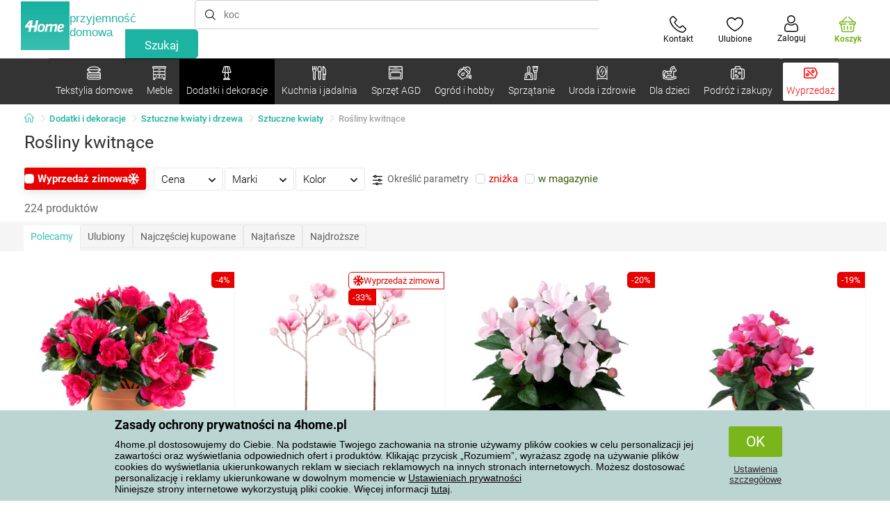

--- FILE ---
content_type: text/html; charset=utf-8
request_url: https://www.4home.pl/component/?type=CategoryPanel&id=68d60f98-163d-358f-f22a-0b6289cd82e1
body_size: 2063
content:

<div class="cat-submenu-holder" style="display: none">
    <ul class="cat-submenu">
            <li>
                <section>
                    <a href="/bielizna-poscielowa/">
                        <img data-src="https://cdn.4home.cz/1352cce0-b526-4b05-a8bc-712ef2782786/40x40/loznipovleceni.jpg"
                             class="late-load"
                             width="50" />
                    </a>
                    <span class="l2-info">
                        <a href="/bielizna-poscielowa/" class="name">
                            Bielizna pościelowa
                        </a>
                        <span class="l3categories">
<a href="/posciel-flanelowa/">Pościel flanelowa</a> <a href="/posciel-bawelniana-deluxe/">Pościel bawełniana DeLUXE</a> <a href="/posciel-pluszowa-i-mikroflanela/">Pościel pluszowa i mikroflanela</a><a class="show-more" href="/bielizna-poscielowa/">Pokaż kolejne</a>                        </span>
                    </span>
                </section>
            </li>
            <li>
                <section>
                    <a href="/koce/">
                        <img data-src="https://cdn.4home.cz/0ed2bd2f-53b2-43e2-a1d9-44e0fd15c9f2/40x40/deky.jpg"
                             class="late-load"
                             width="50" />
                    </a>
                    <span class="l2-info">
                        <a href="/koce/" class="name">
                            Koce
                        </a>
                        <span class="l3categories">
<a href="/koce-z-mikrofibry/">Koce z mikrofibry</a> <a href="/koce-dzieciece/">Koce dziecięce</a> <a href="/koce-polarowe/">Koce polarowe</a><a class="show-more" href="/koce/">Pokaż kolejne</a>                        </span>
                    </span>
                </section>
            </li>
            <li>
                <section>
                    <a href="/przescieradla/">
                        <img data-src="https://cdn.4home.cz/fb2fb49a-a8ac-4e0f-9b65-2b101d2dd911/40x40/prosteradla.jpg"
                             class="late-load"
                             width="50" />
                    </a>
                    <span class="l2-info">
                        <a href="/przescieradla/" class="name">
                            Prześcieradła
                        </a>
                        <span class="l3categories">
<a href="/przescieradla-z-mikrofibry/">Prześcieradła z mikrofibry</a> <a href="/przescieradla-jersey/">Prześcieradła jersey</a> <a href="/przescieradla-frotte/">Prześcieradła frotte</a><a class="show-more" href="/przescieradla/">Pokaż kolejne</a>                        </span>
                    </span>
                </section>
            </li>
            <li>
                <section>
                    <a href="/ochraniacze-na-materac-i-nakladki/">
                        <img data-src="https://cdn.4home.cz/68f6ce12-dc40-4fe9-b583-93c47b4f365a/40x40/chranicematraci.jpg"
                             class="late-load"
                             width="50" />
                    </a>
                    <span class="l2-info">
                        <a href="/ochraniacze-na-materac-i-nakladki/" class="name">
                            Ochraniacze na materac i nakładki
                        </a>
                        <span class="l3categories">
<a href="/ochraniacze-nieprzepuszczalne/">Ochraniacze nieprzepuszczalne</a> <a href="/ochraniacze-na-materac/">Ochraniacze na materac</a> <a href="/nakladki-na-materac/">Nakładki na materac</a>                        </span>
                    </span>
                </section>
            </li>
            <li>
                <section>
                    <a href="/jaski-dekoracyjne/">
                        <img data-src="https://cdn.4home.cz/8540b472-e4b4-4f11-bfcf-8ee6934e0472/40x40/cat2722.jpg"
                             class="late-load"
                             width="50" />
                    </a>
                    <span class="l2-info">
                        <a href="/jaski-dekoracyjne/" class="name">
                            Jaśki dekoracyjne
                        </a>
                        <span class="l3categories">
<a href="/poszewki-na-jaski/">Poszewki na jaśki</a> <a href="/poduszeczki-jaski-z-wypelnieniem/">Poduszeczki, jaśki z wypełnieniem</a> <a href="/poduszki-dzieciece/">Poduszki dziecięce</a>                        </span>
                    </span>
                </section>
            </li>
            <li>
                <section>
                    <a href="/poduszki-i-koldry/">
                        <img data-src="https://cdn.4home.cz/b2f64b27-0961-42f0-9c97-0687782b8183/40x40/polstareaprikryvky.jpg"
                             class="late-load"
                             width="50" />
                    </a>
                    <span class="l2-info">
                        <a href="/poduszki-i-koldry/" class="name">
                            Poduszki i kołdry
                        </a>
                        <span class="l3categories">
<a href="/poduszki/">Poduszki</a> <a href="/poduszki-zdrowotne/">Poduszki zdrowotne</a> <a href="/komplety-kolder-i-poduszek/">Komplety kołder i poduszek</a><a class="show-more" href="/poduszki-i-koldry/">Pokaż kolejne</a>                        </span>
                    </span>
                </section>
            </li>
            <li>
                <section>
                    <a href="/tekstylia-lazienkowe/">
                        <img data-src="https://cdn.4home.cz/aabed037-fd7b-4170-aaab-457d063cb2c8/40x40/koupelnovytextil.jpg"
                             class="late-load"
                             width="50" />
                    </a>
                    <span class="l2-info">
                        <a href="/tekstylia-lazienkowe/" class="name">
                            Tekstylia łazienkowe
                        </a>
                        <span class="l3categories">
<a href="/reczniki-kapielowe/">Ręczniki kąpielowe</a> <a href="/reczniki/">Ręczniki</a> <a href="/dywaniki-lazienkowe/">Dywaniki łazienkowe</a><a class="show-more" href="/tekstylia-lazienkowe/">Pokaż kolejne</a>                        </span>
                    </span>
                </section>
            </li>
            <li>
                <section>
                    <a href="/narzuty/">
                        <img data-src="https://cdn.4home.cz/154dba1f-df83-476d-a106-c717d84b51e1/40x40/prehozy.jpg"
                             class="late-load"
                             width="50" />
                    </a>
                    <span class="l2-info">
                        <a href="/narzuty/" class="name">
                            Narzuty
                        </a>
                        <span class="l3categories">
<a href="/narzuty-na-lozko/">Narzuty na ł&#243;żko</a> <a href="/pokrowce-elastyczne/">Pokrowce elastyczne</a> <a href="/narzuty-na-kanapy-i-fotele/">Narzuty na kanapy i fotele</a><a class="show-more" href="/narzuty/">Pokaż kolejne</a>                        </span>
                    </span>
                </section>
            </li>
            <li>
                <section>
                    <a href="/zaslony-firany-i-rolety/">
                        <img data-src="https://cdn.4home.cz/e6a41ad9-866a-4f02-9b43-c1074fbedd7b/40x40/zavesyzaclonyarolety.jpg"
                             class="late-load"
                             width="50" />
                    </a>
                    <span class="l2-info">
                        <a href="/zaslony-firany-i-rolety/" class="name">
                            Zasłony, firany i rolety
                        </a>
                        <span class="l3categories">
<a href="/zaslony/">Zasłony</a> <a href="/firany/">Firany</a> <a href="/rolety/">Rolety</a><a class="show-more" href="/zaslony-firany-i-rolety/">Pokaż kolejne</a>                        </span>
                    </span>
                </section>
            </li>
            <li>
                <section>
                    <a href="/tekstylia-kuchenne/">
                        <img data-src="https://cdn.4home.cz/07e8620a-82bf-4e0c-95c3-c22403aed9cd/40x40/cat2717.jpg"
                             class="late-load"
                             width="50" />
                    </a>
                    <span class="l2-info">
                        <a href="/tekstylia-kuchenne/" class="name">
                            Tekstylia kuchenne
                        </a>
                        <span class="l3categories">
<a href="/podkladki/">Podkładki</a> <a href="/scierki/">Ścierki</a> <a href="/obrusy/">Obrusy</a><a class="show-more" href="/tekstylia-kuchenne/">Pokaż kolejne</a>                        </span>
                    </span>
                </section>
            </li>
            <li>
                <section>
                    <a href="/wycieraczki/">
                        <img data-src="https://cdn.4home.cz/144f13bc-a241-439a-a521-c41dec259078/40x40/rohozky.jpg"
                             class="late-load"
                             width="50" />
                    </a>
                    <span class="l2-info">
                        <a href="/wycieraczki/" class="name">
                            Wycieraczki
                        </a>
                        <span class="l3categories">
<a href="/wycieraczki-zewnetrzne-wejsciowe/">Wycieraczki, zewnętrzne, wejściowe</a> <a href="/ociekacze-do-butow/">Ociekacze do but&#243;w</a> <a href="/wycieraczki-wewnetrzne/">Wycieraczki wewnętrzne</a>                        </span>
                    </span>
                </section>
            </li>
            <li>
                <section>
                    <a href="/bluzy-z-barankiem/">
                        <img data-src="https://cdn.4home.cz/51bec00f-7a5b-4eab-8542-5696eeba890b/40x40/berankovemikiny.jpg"
                             class="late-load"
                             width="50" />
                    </a>
                    <span class="l2-info">
                        <a href="/bluzy-z-barankiem/" class="name">
                            Bluzy z barankiem
                        </a>
                        <span class="l3categories">
                        </span>
                    </span>
                </section>
            </li>
            <li>
                <section>
                    <a href="/dywany/">
                        <img data-src="https://cdn.4home.cz/1cc284a9-1f17-4c91-a2ae-c30ac0b5581b/40x40/koberce.jpg"
                             class="late-load"
                             width="50" />
                    </a>
                    <span class="l2-info">
                        <a href="/dywany/" class="name">
                            Dywany
                        </a>
                        <span class="l3categories">
<a href="/dywaniki-na-schody/">Dywaniki na schody</a> <a href="/dywany-w/">Dywany</a> <a href="/chodniki/">Chodniki</a><a class="show-more" href="/dywany/">Pokaż kolejne</a>                        </span>
                    </span>
                </section>
            </li>
            <li>
                <section>
                    <a href="/antyroztoczowa-bielizna-poscielowa/">
                        <img data-src="https://cdn.4home.cz/fb4733ab-a7a8-49d5-82c9-fd7258c48e9d/40x40/protiroztocoveluzkoviny.jpg"
                             class="late-load"
                             width="50" />
                    </a>
                    <span class="l2-info">
                        <a href="/antyroztoczowa-bielizna-poscielowa/" class="name">
                            Antyroztoczowa bielizna pościelowa
                        </a>
                        <span class="l3categories">
<a href="/antyroztoczowa-bielizna-poscielowa/?brand=nanospace">nanoSPACE</a><a class="show-more" href="/antyroztoczowa-bielizna-poscielowa/">Pokaż kolejne</a>                        </span>
                    </span>
                </section>
            </li>
            <li>
                <section>
                    <a href="/pasmanteria/">
                        <img data-src="https://cdn.4home.cz/fd00d47a-e33b-478a-8e6f-50b157b07970/40x40/galanterie.jpg"
                             class="late-load"
                             width="50" />
                    </a>
                    <span class="l2-info">
                        <a href="/pasmanteria/" class="name">
                            Pasmanteria
                        </a>
                        <span class="l3categories">
<a href="/akcesoria-do-robotek-recznych/">Akcesoria do rob&#243;tek ręcznych</a> <a href="/maszyny-do-szycia-x/">Maszyny do szycia</a> <a href="/przedze-wloczki/">Przędze, wł&#243;czki</a>                        </span>
                    </span>
                </section>
            </li>
            <li>
                <section>
                    <a href="/grzejacy-baranek-z-mikrofibry/">
                        <img data-src="https://cdn.4home.cz/a1aed63d-c11c-4c07-b5a5-9579e0230cbc/40x40/hrejivyberanekzmikrovlakna.jpg"
                             class="late-load"
                             width="50" />
                    </a>
                    <span class="l2-info">
                        <a href="/grzejacy-baranek-z-mikrofibry/" class="name">
                            Grzejący baranek z mikrofibry
                        </a>
                        <span class="l3categories">
<a href="/grzejacy-baranek-z-mikrofibry/?brand=herding">Herding</a><a class="show-more" href="/grzejacy-baranek-z-mikrofibry/">Pokaż kolejne</a>                        </span>
                    </span>
                </section>
            </li>
            <li>
                <section>
                    <a href="/tekstylia-swiateczne-1/">
                        <img data-src="https://cdn.4home.cz/8e315c5b-32f6-48b4-957d-d440ed6167b6/40x40/vantexodk.jpg"
                             class="late-load"
                             width="50" />
                    </a>
                    <span class="l2-info">
                        <a href="/tekstylia-swiateczne-1/" class="name">
                            Tekstylia świąteczne
                        </a>
                        <span class="l3categories">
<a href="/tekstylia-swiateczne-1/?brand=bellatex">Bellatex</a> <a href="/tekstylia-swiateczne-1/?brand=autronic">Autronic</a> <a href="/tekstylia-swiateczne-1/?brand=orion">Orion</a><a class="show-more" href="/tekstylia-swiateczne-1/">Pokaż kolejne</a>                        </span>
                    </span>
                </section>
            </li>
            </ul>
</div>



--- FILE ---
content_type: text/html; charset=utf-8
request_url: https://www.4home.pl/component/?type=CategoryPanel&id=d77f7675-9a52-de96-7292-b87f637306d5
body_size: 1461
content:

<div class="cat-submenu-holder" style="display: none">
    <ul class="cat-submenu">
            <li>
                <section>
                    <a href="/meble-do-przechowywania/">
                        <img data-src="https://cdn.4home.cz/efb98979-1e4a-42e2-b41e-e973dbbe8117/40x40/cat-1275-uloznynabytek.jpg"
                             class="late-load"
                             width="50" />
                    </a>
                    <span class="l2-info">
                        <a href="/meble-do-przechowywania/" class="name">
                            Meble do przechowywania
                        </a>
                        <span class="l3categories">
<a href="/regaly/">Regały</a> <a href="/szafki,-polki-i-regaly-do-butow/">Szafki, p&#243;łki i regały do but&#243;w</a> <a href="/szafy-i-szafki/">Szafy i szafki</a><a class="show-more" href="/meble-do-przechowywania/">Pokaż kolejne</a>                        </span>
                    </span>
                </section>
            </li>
            <li>
                <section>
                    <a href="/wieszaki-i-haczyki/">
                        <img data-src="https://cdn.4home.cz/f15a1974-c300-49cd-8b00-b05bbbcd4513/40x40/cat1821.jpg"
                             class="late-load"
                             width="50" />
                    </a>
                    <span class="l2-info">
                        <a href="/wieszaki-i-haczyki/" class="name">
                            Wieszaki i haczyki
                        </a>
                        <span class="l3categories">
<a href="/wieszaki-i-haczyki/?brand=hanahhome">Hanah Home</a> <a href="/wieszaki-i-haczyki/?brand=autronic">Autronic</a> <a href="/wieszaki-i-haczyki/?brand=aldotrade">Aldotrade</a><a class="show-more" href="/wieszaki-i-haczyki/">Pokaż kolejne</a>                        </span>
                    </span>
                </section>
            </li>
            <li>
                <section>
                    <a href="/stojaki/">
                        <img data-src="https://cdn.4home.cz/739229c1-46f6-4a69-81c0-460557504a46/40x40/cat1823.jpg"
                             class="late-load"
                             width="50" />
                    </a>
                    <span class="l2-info">
                        <a href="/stojaki/" class="name">
                            Stojaki na ubrania
                        </a>
                        <span class="l3categories">
<a href="/stojaki/?brand=autronic">Autronic</a> <a href="/stojaki/?brand=wenko">Wenko</a> <a href="/stojaki/?brand=hanahhome">Hanah Home</a><a class="show-more" href="/stojaki/">Pokaż kolejne</a>                        </span>
                    </span>
                </section>
            </li>
            <li>
                <section>
                    <a href="/stoly-i-stoliki/">
                        <img data-src="https://cdn.4home.cz/833bb9bd-ebb5-4dfc-8b21-d99b1b3d107b/40x40/ostatninabytek.jpg"
                             class="late-load"
                             width="50" />
                    </a>
                    <span class="l2-info">
                        <a href="/stoly-i-stoliki/" class="name">
                            Stoły i stoliki
                        </a>
                        <span class="l3categories">
<a href="/stoliki-nocne/">Stoliki nocne</a> <a href="/stoliki-kawowe/">Stoliki kawowe</a> <a href="/stoliki-do-przechowywania-i-dekoracyjne/">Stoliki do przechowywania i dekoracyjne</a><a class="show-more" href="/stoly-i-stoliki/">Pokaż kolejne</a>                        </span>
                    </span>
                </section>
            </li>
            <li>
                <section>
                    <a href="/meble-lazienkowe/">
                        <img data-src="https://cdn.4home.cz/11d62271-bf21-4181-892b-a21d87704d42/40x40/cat-1281-koupelnovynabytek.jpg"
                             class="late-load"
                             width="50" />
                    </a>
                    <span class="l2-info">
                        <a href="/meble-lazienkowe/" class="name">
                            Meble łazienkowe
                        </a>
                        <span class="l3categories">
<a href="/meble-lazienkowe/?brand=sapho">Sapho</a> <a href="/meble-lazienkowe/?brand=hanahhome">Hanah Home</a> <a href="/meble-lazienkowe/?brand=wenko">Wenko</a><a class="show-more" href="/meble-lazienkowe/">Pokaż kolejne</a>                        </span>
                    </span>
                </section>
            </li>
            <li>
                <section>
                    <a href="/polki-i-poleczki/">
                        <img data-src="https://cdn.4home.cz/2edda5a2-d5fd-4847-b5af-626e846f4ae2/40x40/cat1825.jpg"
                             class="late-load"
                             width="50" />
                    </a>
                    <span class="l2-info">
                        <a href="/polki-i-poleczki/" class="name">
                            P&#243;łki i p&#243;łeczki
                        </a>
                        <span class="l3categories">
<a href="/polki-i-poleczki/?brand=autronic">Autronic</a> <a href="/polki-i-poleczki/?brand=hanahhome">Hanah Home</a> <a href="/polki-i-poleczki/?brand=kesper">Kesper</a><a class="show-more" href="/polki-i-poleczki/">Pokaż kolejne</a>                        </span>
                    </span>
                </section>
            </li>
            <li>
                <section>
                    <a href="/meble-kuchenne-uzupelniajace/">
                        <img data-src="https://cdn.4home.cz/27371950-3d7d-4a34-84a3-33ddeac76452/40x40/cat-1282-kuchynskynabytek.jpg"
                             class="late-load"
                             width="50" />
                    </a>
                    <span class="l2-info">
                        <a href="/meble-kuchenne-uzupelniajace/" class="name">
                            Meble kuchenne uzupełniające
                        </a>
                        <span class="l3categories">
<a href="/meble-kuchenne-uzupelniajace/?brand=hanahhome">Hanah Home</a> <a href="/meble-kuchenne-uzupelniajace/?brand=autronic">Autronic</a> <a href="/meble-kuchenne-uzupelniajace/?brand=kesper">Kesper</a><a class="show-more" href="/meble-kuchenne-uzupelniajace/">Pokaż kolejne</a>                        </span>
                    </span>
                </section>
            </li>
            <li>
                <section>
                    <a href="/meble-do-siedzenia/">
                        <img data-src="https://cdn.4home.cz/2322ff11-1149-4cf7-b34a-039ee326f5a4/40x40/cat-1269-sedacinabytek.jpg"
                             class="late-load"
                             width="50" />
                    </a>
                    <span class="l2-info">
                        <a href="/meble-do-siedzenia/" class="name">
                            Meble do siedzenia
                        </a>
                        <span class="l3categories">
<a href="/komplety-wypoczynkowe-sofy-kanapy/">Komplety wypoczynkowe, sofy, kanapy</a> <a href="/fotele/">Fotele</a> <a href="/krzesla/">Krzesła</a><a class="show-more" href="/meble-do-siedzenia/">Pokaż kolejne</a>                        </span>
                    </span>
                </section>
            </li>
            <li>
                <section>
                    <a href="/lustra/">
                        <img data-src="https://cdn.4home.cz/ea86c670-5d89-4cc9-a348-56fe168d3fc8/40x40/cat-1280-zrcadla.jpg"
                             class="late-load"
                             width="50" />
                    </a>
                    <span class="l2-info">
                        <a href="/lustra/" class="name">
                            Lustra
                        </a>
                        <span class="l3categories">
<a href="/lustra/?brand=hanahhome">Hanah Home</a> <a href="/lustra/?brand=autronic">Autronic</a><a class="show-more" href="/lustra/">Pokaż kolejne</a>                        </span>
                    </span>
                </section>
            </li>
            <li>
                <section>
                    <a href="/meble-dla-dzieci-xx/">
                        <img data-src="https://cdn.4home.cz/99197122-0ba7-46a0-80de-350863c2c9d5/40x40/detnabodk.jpg"
                             class="late-load"
                             width="50" />
                    </a>
                    <span class="l2-info">
                        <a href="/meble-dla-dzieci-xx/" class="name">
                            Meble dla dzieci
                        </a>
                        <span class="l3categories">
<a href="/krzesla-dzieciece-fotele-i-stolki-x/">Krzesła dziecięce, fotele i stołki</a> <a href="/pudelka-do-przechowywania-dla-dzieci-x/">Pudełka do przechowywania dla dzieci</a> <a href="/stoly-dzieciece-i-stoliki-x/">Stoły dziecięce i stoliki</a><a class="show-more" href="/meble-dla-dzieci-xx/">Pokaż kolejne</a>                        </span>
                    </span>
                </section>
            </li>
            <li>
                <section>
                    <a href="/meble-ogrodowe-x/">
                        <img data-src="https://cdn.4home.cz/3044e187-e47f-45f6-ad51-8b86ea418d58/40x40/cat-637x-zahradn&#237;n&#225;bytekx.jpg"
                             class="late-load"
                             width="50" />
                    </a>
                    <span class="l2-info">
                        <a href="/meble-ogrodowe-x/" class="name">
                            Meble ogrodowe
                        </a>
                        <span class="l3categories">
<a href="/akcesoria-do-mebli-ogrodowych-x/">Akcesoria do mebli ogrodowych</a> <a href="/altany-x/">Altany</a> <a href="/hamaki-x/">Hamaki</a><a class="show-more" href="/meble-ogrodowe-x/">Pokaż kolejne</a>                        </span>
                    </span>
                </section>
            </li>
            <li>
                <section>
                    <a href="/oswietlenie-i-lampy-x/">
                        <img data-src="https://cdn.4home.cz/a05e0b62-3ca2-49b6-be22-62df1967fafe/40x40/cat-283x-sv&#237;tidlaalampyx.jpg"
                             class="late-load"
                             width="50" />
                    </a>
                    <span class="l2-info">
                        <a href="/oswietlenie-i-lampy-x/" class="name">
                            Oświetlenie i lampy
                        </a>
                        <span class="l3categories">
<a href="/inteligentne-oswietlenie-x/">Inteligentne oświetlenie</a> <a href="/lampy-stojace-x/">Lampy stojące</a> <a href="/lampy-stolowe-x/">Lampy stołowe</a><a class="show-more" href="/oswietlenie-i-lampy-x/">Pokaż kolejne</a>                        </span>
                    </span>
                </section>
            </li>
            </ul>
</div>



--- FILE ---
content_type: text/html; charset=utf-8
request_url: https://www.4home.pl/component/?type=CategoryPanel&id=0403ad28-31ba-82a8-d4f3-daefec009e67
body_size: 2275
content:

<div class="cat-submenu-holder" style="display: none">
    <ul class="cat-submenu">
            <li>
                <section>
                    <a href="/bozonarodzeniowe-dekoracje-i-dodatki/">
                        <img data-src="https://cdn.4home.cz/56921283-ea1f-4766-837a-bac3bd51bf73/40x40/vanocnidekorace.jpg"
                             class="late-load"
                             width="50" />
                    </a>
                    <span class="l2-info">
                        <a href="/bozonarodzeniowe-dekoracje-i-dodatki/" class="name">
                            Bożonarodzeniowe dekoracje i dodatki
                        </a>
                        <span class="l3categories">
<a href="/bozonarodzeniowe-dekoracje/">Dekoracje bożonarodzeniowe</a> <a href="/swieczniki-bozonarodzeniowe/">Świece i świeczniki bożonarodzeniowe</a> <a href="/oswietlenie-zewnetrzne-i-dekoracje/">Oświetlenie zewnętrzne i dekoracje</a><a class="show-more" href="/bozonarodzeniowe-dekoracje-i-dodatki/">Pokaż kolejne</a>                        </span>
                    </span>
                </section>
            </li>
            <li>
                <section>
                    <a href="/oswietlenie/">
                        <img data-src="https://cdn.4home.cz/a05e0b62-3ca2-49b6-be22-62df1967fafe/40x40/svitidla.jpg"
                             class="late-load"
                             width="50" />
                    </a>
                    <span class="l2-info">
                        <a href="/oswietlenie/" class="name">
                            Oświetlenie i lampy
                        </a>
                        <span class="l3categories">
<a href="/oswietlenie-na-sciane/">Oświetlenie na ścianę</a> <a href="/lampy-wiszace/">Lampy wiszące</a> <a href="/lampy-stolowe/">Lampy stołowe</a><a class="show-more" href="/oswietlenie/">Pokaż kolejne</a>                        </span>
                    </span>
                </section>
            </li>
            <li>
                <section>
                    <a href="/sztuczne-kwiaty-i-drzewa/">
                        <img data-src="https://cdn.4home.cz/42bf5646-0d88-4347-b4bb-44a46231b362/40x40/umelekvetinyastromy.jpg"
                             class="late-load"
                             width="50" />
                    </a>
                    <span class="l2-info">
                        <a href="/sztuczne-kwiaty-i-drzewa/" class="name">
                            Sztuczne kwiaty i drzewa
                        </a>
                        <span class="l3categories">
<a href="/sztuczne-kwiaty/">Sztuczne kwiaty</a> <a href="/wience-wianki-sezonowe/">Wieńce, wianki sezonowe</a> <a href="/sztuczne-drzewa/">Sztuczne drzewa</a>                        </span>
                    </span>
                </section>
            </li>
            <li>
                <section>
                    <a href="/dekoracje-na-wielkanoc/">
                        <img data-src="https://cdn.4home.cz/6e8bae72-621f-406c-90bd-b4cdc91db370/40x40/velikonocnidekorace.jpg"
                             class="late-load"
                             width="50" />
                    </a>
                    <span class="l2-info">
                        <a href="/dekoracje-na-wielkanoc/" class="name">
                            Dekoracje na Wielkanoc
                        </a>
                        <span class="l3categories">
<a href="/dekoracje-na-wielkanoc/?brand=autronic">Autronic</a> <a href="/dekoracje-na-wielkanoc/?brand=toro">Toro</a> <a href="/dekoracje-na-wielkanoc/?brand=altom">Altom</a><a class="show-more" href="/dekoracje-na-wielkanoc/">Pokaż kolejne</a>                        </span>
                    </span>
                </section>
            </li>
            <li>
                <section>
                    <a href="/drobne-dekoracje-domowe/">
                        <img data-src="https://cdn.4home.cz/0d3607b8-6935-41c9-af20-e9b37624cbaa/40x40/drobnebytovedekorace.jpg"
                             class="late-load"
                             width="50" />
                    </a>
                    <span class="l2-info">
                        <a href="/drobne-dekoracje-domowe/" class="name">
                            Drobne dekoracje domowe
                        </a>
                        <span class="l3categories">
<a href="/dekoracje-na-polke/">Dekoracje na p&#243;łkę</a> <a href="/dekoracje-do-zawieszenia/">Dekoracje do zawieszenia</a> <a href="/pozostale-dekoracje-i-dodatki/">Pozostałe dekoracje i dodatki</a><a class="show-more" href="/drobne-dekoracje-domowe/">Pokaż kolejne</a>                        </span>
                    </span>
                </section>
            </li>
            <li>
                <section>
                    <a href="/akcesoria-do-lazienek/">
                        <img data-src="https://cdn.4home.cz/c93d3bee-e361-49ea-9aea-37b24bdb8bea/40x40/doplnkydokoupelny.jpg"
                             class="late-load"
                             width="50" />
                    </a>
                    <span class="l2-info">
                        <a href="/akcesoria-do-lazienek/" class="name">
                            Akcesoria do łazienek
                        </a>
                        <span class="l3categories">
<a href="/drobne-akcesoria-do-lazienek/">Drobne akcesoria do łazienek</a> <a href="/akcesoria-do-wc/">Akcesoria do WC</a> <a href="/dozowniki-mydla/">Dozowniki mydła</a><a class="show-more" href="/akcesoria-do-lazienek/">Pokaż kolejne</a>                        </span>
                    </span>
                </section>
            </li>
            <li>
                <section>
                    <a href="/zegary-i-budziki/">
                        <img data-src="https://cdn.4home.cz/cd13b8f5-4563-48d4-bf8c-f12ea520ac43/40x40/hodiny.jpg"
                             class="late-load"
                             width="50" />
                    </a>
                    <span class="l2-info">
                        <a href="/zegary-i-budziki/" class="name">
                            Zegary i budziki
                        </a>
                        <span class="l3categories">
<a href="/zegary-scienne/">Zegary ścienne</a> <a href="/budziki/">Budziki</a> <a href="/zegary-stolowe/">Zegary stołowe</a><a class="show-more" href="/zegary-i-budziki/">Pokaż kolejne</a>                        </span>
                    </span>
                </section>
            </li>
            <li>
                <section>
                    <a href="/swiece-swieczniki-i-lampy-zapachowe/">
                        <img data-src="https://cdn.4home.cz/610f1e37-5a13-49f8-9ef4-bf3c5a3b1b98/40x40/svickysvicnyaaromalampy.jpg"
                             class="late-load"
                             width="50" />
                    </a>
                    <span class="l2-info">
                        <a href="/swiece-swieczniki-i-lampy-zapachowe/" class="name">
                            Świece, świeczniki i lampy zapachowe
                        </a>
                        <span class="l3categories">
<a href="/swiece-dekoracyjne/">Świece dekoracyjne</a> <a href="/swieczniki/">Świeczniki</a> <a href="/lampy-zapachowe-i-olejki-zapachowe/">Lampy zapachowe i olejki zapachowe</a><a class="show-more" href="/swiece-swieczniki-i-lampy-zapachowe/">Pokaż kolejne</a>                        </span>
                    </span>
                </section>
            </li>
            <li>
                <section>
                    <a href="/kominki-bio-i-kominki/">
                        <img data-src="https://cdn.4home.cz/2858f8ab-0390-460e-bf5d-747d1e16c0d1/40x40/biokrbyakrby.jpg"
                             class="late-load"
                             width="50" />
                    </a>
                    <span class="l2-info">
                        <a href="/kominki-bio-i-kominki/" class="name">
                            Kominki Bio i kominki
                        </a>
                        <span class="l3categories">
<a href="/akcesoria-do-kominkow/">Akcesoria do komink&#243;w</a> <a href="/kominki-bio/">Kominki Bio</a>                        </span>
                    </span>
                </section>
            </li>
            <li>
                <section>
                    <a href="/dekoracyjne-pudelka-do-przechowywania/">
                        <img data-src="https://cdn.4home.cz/ba8bb310-a0db-4c49-808b-c5d3846d5b11/40x40/dekoracniboxy.jpg"
                             class="late-load"
                             width="50" />
                    </a>
                    <span class="l2-info">
                        <a href="/dekoracyjne-pudelka-do-przechowywania/" class="name">
                            Dekoracyjne pudełka do przechowywania
                        </a>
                        <span class="l3categories">
<a href="/dekoracyjne-pudelka-do-przechowywania/?brand=g21">G21</a> <a href="/dekoracyjne-pudelka-do-przechowywania/?brand=compactor">Compactor</a> <a href="/dekoracyjne-pudelka-do-przechowywania/?brand=koziol">Koziol</a><a class="show-more" href="/dekoracyjne-pudelka-do-przechowywania/">Pokaż kolejne</a>                        </span>
                    </span>
                </section>
            </li>
            <li>
                <section>
                    <a href="/dyfuzory-zapachowe/">
                        <img data-src="https://cdn.4home.cz/37fa4ffb-91b8-496a-877c-3773f9d0df7a/40x40/difuzery.jpg"
                             class="late-load"
                             width="50" />
                    </a>
                    <span class="l2-info">
                        <a href="/dyfuzory-zapachowe/" class="name">
                            Dyfuzory zapachowe
                        </a>
                        <span class="l3categories">
<a href="/dyfuzory-zapachowe/?brand=yankeecandle">Yankee Candle</a> <a href="/dyfuzory-zapachowe/?brand=sixtol">Sixtol</a> <a href="/dyfuzory-zapachowe/?brand=tescoma">Tescoma</a><a class="show-more" href="/dyfuzory-zapachowe/">Pokaż kolejne</a>                        </span>
                    </span>
                </section>
            </li>
            <li>
                <section>
                    <a href="/wazony/">
                        <img data-src="https://cdn.4home.cz/f3d7c65f-afcd-4202-b291-a04dc8e23863/40x40/vazy.jpg"
                             class="late-load"
                             width="50" />
                    </a>
                    <span class="l2-info">
                        <a href="/wazony/" class="name">
                            Wazony
                        </a>
                        <span class="l3categories">
<a href="/wazony-ceramiczne/">Wazony ceramiczne</a> <a href="/wazony-szklane/">Wazony szklane</a>                        </span>
                    </span>
                </section>
            </li>
            <li>
                <section>
                    <a href="/jesienne-i-nagrobne-dekoracje/">
                        <img data-src="https://cdn.4home.cz/95ddb3be-1483-46ab-bace-86a6d05abe43/40x40/podzimniapietnidekorace.jpg"
                             class="late-load"
                             width="50" />
                    </a>
                    <span class="l2-info">
                        <a href="/jesienne-i-nagrobne-dekoracje/" class="name">
                            Jesienne i nagrobne dekoracje
                        </a>
                        <span class="l3categories">
<a href="/jesienne-dekoracje/">Jesienne dekoracje</a> <a href="/dekoracje-nagrobne/">Dekoracje nagrobne</a>                        </span>
                    </span>
                </section>
            </li>
            <li>
                <section>
                    <a href="/fototapety-i-naklejki-dekoracyjne/">
                        <img data-src="https://cdn.4home.cz/f8d9ad32-c72a-4aeb-a3ec-f042a96906ac/40x40/fototapetyasamolepicidekorace.jpg"
                             class="late-load"
                             width="50" />
                    </a>
                    <span class="l2-info">
                        <a href="/fototapety-i-naklejki-dekoracyjne/" class="name">
                            Fototapety i naklejki dekoracyjne
                        </a>
                        <span class="l3categories">
<a href="/dekoracje-samoprzylepne/">Dekoracje samoprzylepne</a> <a href="/fototapety-dzieciece/">Fototapety dziecięce</a> <a href="/fototapety-powl/">Fototapety</a><a class="show-more" href="/fototapety-i-naklejki-dekoracyjne/">Pokaż kolejne</a>                        </span>
                    </span>
                </section>
            </li>
            <li>
                <section>
                    <a href="/ramki-fotograficzne/">
                        <img data-src="https://cdn.4home.cz/23e2b04d-0e91-467c-b90b-594d10dce701/40x40/fotoramecky.jpg"
                             class="late-load"
                             width="50" />
                    </a>
                    <span class="l2-info">
                        <a href="/ramki-fotograficzne/" class="name">
                            Ramki fotograficzne
                        </a>
                        <span class="l3categories">
<a href="/ramki-fotograficzne/?brand=hanahhome">Hanah Home</a> <a href="/ramki-fotograficzne/?brand=indecor">Indecor</a><a class="show-more" href="/ramki-fotograficzne/">Pokaż kolejne</a>                        </span>
                    </span>
                </section>
            </li>
            <li>
                <section>
                    <a href="/donice-ogrodowe-i-skrzynki-pow/">
                        <img data-src="https://cdn.4home.cz/2e8a2a5d-2160-42fc-a51d-1a5b13b1ef57/40x40/kvetinaceatruhlikyodkaz.jpg"
                             class="late-load"
                             width="50" />
                    </a>
                    <span class="l2-info">
                        <a href="/donice-ogrodowe-i-skrzynki-pow/" class="name">
                            Donice i skrzynki do kwiat&#243;w
                        </a>
                        <span class="l3categories">
<a href="/donice-ogrodowe-pow/">Donice</a> <a href="/opryskiwacze-i-konewki-1/">Opryskiwacze i konewki</a> <a href="/oslonki-na-doniczki-1/">Osłonki na doniczki</a><a class="show-more" href="/donice-ogrodowe-i-skrzynki-pow/">Pokaż kolejne</a>                        </span>
                    </span>
                </section>
            </li>
            <li>
                <section>
                    <a href="/imprezy-i-gadzety/">
                        <img data-src="https://cdn.4home.cz/073a648d-5049-4a10-951a-f841db7d01bc/40x40/hryhrackyazabava.jpg"
                             class="late-load"
                             width="50" />
                    </a>
                    <span class="l2-info">
                        <a href="/imprezy-i-gadzety/" class="name">
                            Imprezy i gadżety
                        </a>
                        <span class="l3categories">
<a href="/imprezy-i-gadzety/?brand=autronic">Autronic</a> <a href="/imprezy-i-gadzety/?brand=koziol">Koziol</a> <a href="/imprezy-i-gadzety/?brand=orion">Orion</a><a class="show-more" href="/imprezy-i-gadzety/">Pokaż kolejne</a>                        </span>
                    </span>
                </section>
            </li>
            <li>
                <section>
                    <a href="/obrazy/">
                        <img data-src="https://cdn.4home.cz/2d20f378-531c-44f7-963f-abd6f79fb01a/40x40/obrazy.jpg"
                             class="late-load"
                             width="50" />
                    </a>
                    <span class="l2-info">
                        <a href="/obrazy/" class="name">
                            Obrazy
                        </a>
                        <span class="l3categories">
<a href="/obrazy/?brand=bohemiagifts">Bohemia Gifts</a> <a href="/obrazy/?brand=indecor">Indecor</a><a class="show-more" href="/obrazy/">Pokaż kolejne</a>                        </span>
                    </span>
                </section>
            </li>
            <li>
                <section>
                    <a href="/stacje-pogodowe-i-termometry/">
                        <img data-src="https://cdn.4home.cz/72d05f8d-fe02-40ac-b4b3-9e3913810325/40x40/meteostaniceateplomery.jpg"
                             class="late-load"
                             width="50" />
                    </a>
                    <span class="l2-info">
                        <a href="/stacje-pogodowe-i-termometry/" class="name">
                            Stacje pogodowe i termometry
                        </a>
                        <span class="l3categories">
<a href="/stacje-pogodowe/">Stacje pogodowe</a> <a href="/termometry/">Termometry</a>                        </span>
                    </span>
                </section>
            </li>
            </ul>
</div>



--- FILE ---
content_type: text/html; charset=utf-8
request_url: https://www.4home.pl/component/?type=CategoryPanel&id=f40f1722-7e8b-1ae4-a3d1-72e43342099d
body_size: 2509
content:

<div class="cat-submenu-holder" style="display: none">
    <ul class="cat-submenu">
            <li>
                <section>
                    <a href="/kubki-filizanki-i-czajniki/">
                        <img data-src="https://cdn.4home.cz/c437f548-120a-4ce9-9020-b45b9344461c/40x40/hrnkysalky.jpg"
                             class="late-load"
                             width="50" />
                    </a>
                    <span class="l2-info">
                        <a href="/kubki-filizanki-i-czajniki/" class="name">
                            Kubki, filiżanki i czajniki
                        </a>
                        <span class="l3categories">
<a href="/kubki-i-podstawki/">Kubki i podstawki</a> <a href="/zestawy-do-herbaty-i-czajniki/">Zestawy do herbaty i czajniki</a>                        </span>
                    </span>
                </section>
            </li>
            <li>
                <section>
                    <a href="/przechowywanie-zywnosci/">
                        <img data-src="https://cdn.4home.cz/b2988a7e-ae9d-484f-b9c6-5568c581197f/40x40/skladovanipotravin.jpg"
                             class="late-load"
                             width="50" />
                    </a>
                    <span class="l2-info">
                        <a href="/przechowywanie-zywnosci/" class="name">
                            Przechowywanie żywności
                        </a>
                        <span class="l3categories">
<a href="/pojemniki-i-pudelka/">Pojemniki i pudełka</a> <a href="/misy-termiczne/">Misy termiczne</a> <a href="/chlebaki/">Chlebaki</a><a class="show-more" href="/przechowywanie-zywnosci/">Pokaż kolejne</a>                        </span>
                    </span>
                </section>
            </li>
            <li>
                <section>
                    <a href="/szklanki-i-dzbanki/">
                        <img data-src="https://cdn.4home.cz/27df7a37-2a16-4963-ac28-de15c1571d75/40x40/sklenice.jpg"
                             class="late-load"
                             width="50" />
                    </a>
                    <span class="l2-info">
                        <a href="/szklanki-i-dzbanki/" class="name">
                            Szklanki i dzbanki
                        </a>
                        <span class="l3categories">
<a href="/dzbany-i-karafki/">Dzbany i karafki</a> <a href="/szklanki-klasyczne/">Szklanki klasyczne</a> <a href="/kieliszki-do-piwa-i-kufle/">Kieliszki do piwa i kufle</a><a class="show-more" href="/szklanki-i-dzbanki/">Pokaż kolejne</a>                        </span>
                    </span>
                </section>
            </li>
            <li>
                <section>
                    <a href="/akcesoria-do-kuchni/">
                        <img data-src="https://cdn.4home.cz/19207390-73bd-401c-b6ad-083005a473c5/40x40/pomuckydokuchyne.jpg"
                             class="late-load"
                             width="50" />
                    </a>
                    <span class="l2-info">
                        <a href="/akcesoria-do-kuchni/" class="name">
                            Akcesoria do kuchni
                        </a>
                        <span class="l3categories">
<a href="/ociekacze-i-organizery/">Ociekacze i organizery</a> <a href="/pozostale-akcesoria-do-pomocy-w-kuchni/">Pozostałe akcesoria do pomocy w kuchni</a> <a href="/cedzaki/">Cedzaki</a><a class="show-more" href="/akcesoria-do-kuchni/">Pokaż kolejne</a>                        </span>
                    </span>
                </section>
            </li>
            <li>
                <section>
                    <a href="/talerze-i-zastawy-stolowe/">
                        <img data-src="https://cdn.4home.cz/8b626e23-5c53-4e08-8b01-9fad4f3191d1/40x40/talireajidelnisady.jpg"
                             class="late-load"
                             width="50" />
                    </a>
                    <span class="l2-info">
                        <a href="/talerze-i-zastawy-stolowe/" class="name">
                            Talerze i zastawy stołowe
                        </a>
                        <span class="l3categories">
<a href="/talerze/">Talerze</a> <a href="/serwisy-obiadowe/">Serwisy obiadowe</a> <a href="/zestawy-obiadowe-dla-dzieci-powx/">Zestawy obiadowe dla dzieci</a>                        </span>
                    </span>
                </section>
            </li>
            <li>
                <section>
                    <a href="/pieczenie/">
                        <img data-src="https://cdn.4home.cz/9a70389d-d465-408c-be57-4cb0699c092c/40x40/peceni.jpg"
                             class="late-load"
                             width="50" />
                    </a>
                    <span class="l2-info">
                        <a href="/pieczenie/" class="name">
                            Pieczenie
                        </a>
                        <span class="l3categories">
<a href="/formy-do-pieczenia-i-blachy/">Formy do pieczenia i blachy</a> <a href="/misy-kuchenne/">Misy kuchenne</a> <a href="/akcesoria-do-pieczenia/">Akcesoria do pieczenia</a><a class="show-more" href="/pieczenie/">Pokaż kolejne</a>                        </span>
                    </span>
                </section>
            </li>
            <li>
                <section>
                    <a href="/herbaty-i-kawa/">
                        <img data-src="https://cdn.4home.cz/02c4b709-5164-48e2-b6ad-523b37242d17/40x40/cajeakava.jpg"
                             class="late-load"
                             width="50" />
                    </a>
                    <span class="l2-info">
                        <a href="/herbaty-i-kawa/" class="name">
                            Herbaty i kawa
                        </a>
                        <span class="l3categories">
<a href="/french-press-kawiarki-i-dzezwy/">French press, kawiarki i dżezwy</a> <a href="/akcesoria-do-przygotowania-herbaty-i-kawy/">Akcesoria do przygotowania herbaty i kawy</a> <a href="/czajniki-do-herbaty/">Czajniki do herbaty</a><a class="show-more" href="/herbaty-i-kawa/">Pokaż kolejne</a>                        </span>
                    </span>
                </section>
            </li>
            <li>
                <section>
                    <a href="/misy-i-miski/">
                        <img data-src="https://cdn.4home.cz/748c13ad-a40e-4d1f-ac65-e446e7bcb1f6/40x40/misyamisky.jpg"
                             class="late-load"
                             width="50" />
                    </a>
                    <span class="l2-info">
                        <a href="/misy-i-miski/" class="name">
                            Misy i miski
                        </a>
                        <span class="l3categories">
<a href="/misy-i-miski/?brand=hermia">Hermia</a> <a href="/misy-i-miski/?brand=maser">M&#228;ser</a> <a href="/misy-i-miski/?brand=toro">Toro</a><a class="show-more" href="/misy-i-miski/">Pokaż kolejne</a>                        </span>
                    </span>
                </section>
            </li>
            <li>
                <section>
                    <a href="/garnki/">
                        <img data-src="https://cdn.4home.cz/cec85d11-c805-4380-9ec6-d07393daa50a/40x40/hrnceapekace.jpg"
                             class="late-load"
                             width="50" />
                    </a>
                    <span class="l2-info">
                        <a href="/garnki/" class="name">
                            Garnki
                        </a>
                        <span class="l3categories">
<a href="/garnki-emaliowane/">Garnki emaliowane</a> <a href="/garnki-z-powloka-nieprzywierajaca/">Garnki z powłoką nieprzywierającą</a> <a href="/garnki-ze-stali-nierdzewnej/">Garnki ze stali nierdzewnej</a><a class="show-more" href="/garnki/">Pokaż kolejne</a>                        </span>
                    </span>
                </section>
            </li>
            <li>
                <section>
                    <a href="/termosy-i-butelki-do-picia/">
                        <img data-src="https://cdn.4home.cz/e957d59f-c764-43a8-8ad5-aca62843fcac/40x40/termosky a lahve na pit&#237;.jpg"
                             class="late-load"
                             width="50" />
                    </a>
                    <span class="l2-info">
                        <a href="/termosy-i-butelki-do-picia/" class="name">
                            Termosy i butelki do picia
                        </a>
                        <span class="l3categories">
<a href="/termosy-i-butelki-do-picia/?brand=lamart">Lamart</a> <a href="/termosy-i-butelki-do-picia/?brand=simax">Simax</a> <a href="/termosy-i-butelki-do-picia/?brand=orion">Orion</a><a class="show-more" href="/termosy-i-butelki-do-picia/">Pokaż kolejne</a>                        </span>
                    </span>
                </section>
            </li>
            <li>
                <section>
                    <a href="/podawanie/">
                        <img data-src="https://cdn.4home.cz/d7cb1819-f482-4e19-a0ec-309f42e0a65f/40x40/servirovani.jpg"
                             class="late-load"
                             width="50" />
                    </a>
                    <span class="l2-info">
                        <a href="/podawanie/" class="name">
                            Podawanie
                        </a>
                        <span class="l3categories">
<a href="/tace/">Tace</a> <a href="/maselniczki/">Maselniczki</a> <a href="/cukierniczki/">Cukierniczki</a><a class="show-more" href="/podawanie/">Pokaż kolejne</a>                        </span>
                    </span>
                </section>
            </li>
            <li>
                <section>
                    <a href="/sztucce/">
                        <img data-src="https://cdn.4home.cz/33319fc3-f682-4010-8aea-cf2eea14de98/40x40/pribory.jpg"
                             class="late-load"
                             width="50" />
                    </a>
                    <span class="l2-info">
                        <a href="/sztucce/" class="name">
                            Sztućce
                        </a>
                        <span class="l3categories">
<a href="/lyzeczki/">Łyżeczki</a> <a href="/komplety-sztuccow/">Komplety sztućc&#243;w</a> <a href="/sztucce-dzieciece-powx/">Sztućce dziecięce</a>                        </span>
                    </span>
                </section>
            </li>
            <li>
                <section>
                    <a href="/mlynki-solniczki-i-pieprzniczki/">
                        <img data-src="https://cdn.4home.cz/124b369f-af37-4bb2-924d-7629da0cbdb4/40x40/mlynkyslankyapeprenky.jpg"
                             class="late-load"
                             width="50" />
                    </a>
                    <span class="l2-info">
                        <a href="/mlynki-solniczki-i-pieprzniczki/" class="name">
                            Młynki, solniczki i pieprzniczki
                        </a>
                        <span class="l3categories">
<a href="/solniczki-i-pieprzniczki/">Solniczki i pieprzniczki</a> <a href="/mlynki-elektryczne/">Młynki elektryczne</a> <a href="/mlynki-mechaniczne/">Młynki mechaniczne</a>                        </span>
                    </span>
                </section>
            </li>
            <li>
                <section>
                    <a href="/noze-kuchenne/">
                        <img data-src="https://cdn.4home.cz/fc3282f7-1425-40d4-aa2e-ed216e268dae/40x40/kuchynskenoze.jpg"
                             class="late-load"
                             width="50" />
                    </a>
                    <span class="l2-info">
                        <a href="/noze-kuchenne/" class="name">
                            Noże kuchenne
                        </a>
                        <span class="l3categories">
<a href="/noze-ze-stali-nierdzewnej/">Noże ze stali nierdzewnej</a> <a href="/noze-ceramiczne/">Noże ceramiczne</a> <a href="/akcesoria-do-nozy-kuchennych/">Akcesoria do noży kuchennych</a><a class="show-more" href="/noze-kuchenne/">Pokaż kolejne</a>                        </span>
                    </span>
                </section>
            </li>
            <li>
                <section>
                    <a href="/patelnie/">
                        <img data-src="https://cdn.4home.cz/20ed35b9-c6ed-4f47-bce1-cc8bebdadd7a/40x40/panve.jpg"
                             class="late-load"
                             width="50" />
                    </a>
                    <span class="l2-info">
                        <a href="/patelnie/" class="name">
                            Patelnie
                        </a>
                        <span class="l3categories">
<a href="/patelnie-z-powloka-nieprzywierajaca/">Patelnie z powłoką nieprzywierającą</a> <a href="/patelnie-nierdzewne/">Patelnie nierdzewne</a> <a href="/patelnie-do-nalesnikow-i-racuchow/">Patelnie do naleśnik&#243;w i racuch&#243;w</a><a class="show-more" href="/patelnie/">Pokaż kolejne</a>                        </span>
                    </span>
                </section>
            </li>
            <li>
                <section>
                    <a href="/deski-do-krojenia/">
                        <img data-src="https://cdn.4home.cz/042bf44f-8765-41b1-99cf-e9a235724fc2/40x40/prkenka.jpg"
                             class="late-load"
                             width="50" />
                    </a>
                    <span class="l2-info">
                        <a href="/deski-do-krojenia/" class="name">
                            Deski do krojenia
                        </a>
                        <span class="l3categories">
<a href="/deski-do-krojenia/?brand=florina">Florina</a> <a href="/deski-do-krojenia/?brand=lamart">Lamart</a> <a href="/deski-do-krojenia/?brand=kesper">Kesper</a><a class="show-more" href="/deski-do-krojenia/">Pokaż kolejne</a>                        </span>
                    </span>
                </section>
            </li>
            <li>
                <section>
                    <a href="/brytfanny-i-naczynia-do-pieczenia/">
                        <img data-src="https://cdn.4home.cz/f9f7108d-fc42-48a6-8ed3-33e0bb56e63b/40x40/pekaceazapekacimisy.jpg"
                             class="late-load"
                             width="50" />
                    </a>
                    <span class="l2-info">
                        <a href="/brytfanny-i-naczynia-do-pieczenia/" class="name">
                            Brytfanny i naczynia do pieczenia
                        </a>
                        <span class="l3categories">
<a href="/brytfanny/">Brytfanny</a> <a href="/misy-do-zapiekania/">Misy do zapiekania</a>                        </span>
                    </span>
                </section>
            </li>
            <li>
                <section>
                    <a href="/naczynia-dla-dzieci/">
                        <img data-src="https://cdn.4home.cz/c398bec4-dc13-4cee-a39b-1463b1146ed9/40x40/detskenadobi.jpg"
                             class="late-load"
                             width="50" />
                    </a>
                    <span class="l2-info">
                        <a href="/naczynia-dla-dzieci/" class="name">
                            Naczynia dla dzieci
                        </a>
                        <span class="l3categories">
<a href="/zestawy-obiadowe-dla-dzieci/">Zestawy obiadowe dla dzieci</a> <a href="/pudelka-sniadaniowe-i-butelki-do-picia/">Pudełka śniadaniowe i butelki do picia</a> <a href="/sztucce-dzieciece/">Sztućce dziecięce</a><a class="show-more" href="/naczynia-dla-dzieci/">Pokaż kolejne</a>                        </span>
                    </span>
                </section>
            </li>
            <li>
                <section>
                    <a href="/fondue/">
                        <img data-src="https://cdn.4home.cz/3c36ecab-884f-4b30-aa9b-1e2b119b1aa1/40x40/fondue.jpg"
                             class="late-load"
                             width="50" />
                    </a>
                    <span class="l2-info">
                        <a href="/fondue/" class="name">
                            Fondue
                        </a>
                        <span class="l3categories">
<a href="/fondue/?brand=maser">M&#228;ser</a> <a href="/fondue/?brand=kela">KELA</a> <a href="/fondue/?brand=domo">Domo</a><a class="show-more" href="/fondue/">Pokaż kolejne</a>                        </span>
                    </span>
                </section>
            </li>
            <li>
                <section>
                    <a href="/przygotowywanie-domowej-zywnosci/">
                        <img data-src="https://cdn.4home.cz/546d0642-8f4d-402c-8bdb-db9749e36098/40x40/domacivyroba.jpg"
                             class="late-load"
                             width="50" />
                    </a>
                    <span class="l2-info">
                        <a href="/przygotowywanie-domowej-zywnosci/" class="name">
                            Przygotowywanie domowej żywności
                        </a>
                        <span class="l3categories">
<a href="/przygotowywanie-domowej-zywnosci/?brand=tescoma">Tescoma</a> <a href="/przygotowywanie-domowej-zywnosci/?brand=orion">Orion</a> <a href="/przygotowywanie-domowej-zywnosci/?brand=toro">Toro</a><a class="show-more" href="/przygotowywanie-domowej-zywnosci/">Pokaż kolejne</a>                        </span>
                    </span>
                </section>
            </li>
                    <li class="moreCategories">
                <a href="/kuchnia-i-jadalnia/">
                    Pokazać wszystkie kategorie 
                </a>
            </li>
    </ul>
</div>



--- FILE ---
content_type: text/html; charset=utf-8
request_url: https://www.4home.pl/component/?type=CategoryPanel&id=19019b46-dd03-06fe-438c-07ac1ef2bedf
body_size: 2243
content:

<div class="cat-submenu-holder" style="display: none">
    <ul class="cat-submenu">
            <li>
                <section>
                    <a href="/kaloryfery-grzejniki-i-konwektory/">
                        <img data-src="https://cdn.4home.cz/558bfd3b-ae99-459c-9dad-ace7ae50caad/40x40/teplovzdusneventilatory.jpg"
                             class="late-load"
                             width="50" />
                    </a>
                    <span class="l2-info">
                        <a href="/kaloryfery-grzejniki-i-konwektory/" class="name">
                            Kaloryfery, grzejniki i konwektory
                        </a>
                        <span class="l3categories">
<a href="/kaloryfery-grzejniki-i-konwektory/?brand=orava">Orava</a> <a href="/kaloryfery-grzejniki-i-konwektory/?brand=guzzanti">Guzzanti</a> <a href="/kaloryfery-grzejniki-i-konwektory/?brand=sencor">Sencor</a><a class="show-more" href="/kaloryfery-grzejniki-i-konwektory/">Pokaż kolejne</a>                        </span>
                    </span>
                </section>
            </li>
            <li>
                <section>
                    <a href="/sprzet-audio-video/">
                        <img data-src="https://cdn.4home.cz/93bcca47-613d-4096-9edb-8492bdfa35d0/40x40/elektronikaaprislusenstvi.jpg"
                             class="late-load"
                             width="50" />
                    </a>
                    <span class="l2-info">
                        <a href="/sprzet-audio-video/" class="name">
                            Sprzęt Audio-Video
                        </a>
                        <span class="l3categories">
<a href="/baterie/">Baterie</a> <a href="/glosniki-i-soundbary/">Głośniki i soundbary</a> <a href="/akcesoria-audio-video/">Akcesoria Audio-Video</a><a class="show-more" href="/sprzet-audio-video/">Pokaż kolejne</a>                        </span>
                    </span>
                </section>
            </li>
            <li>
                <section>
                    <a href="/roboty-kuchenne/">
                        <img data-src="https://cdn.4home.cz/a88b605e-8db8-417b-a461-dd198290bcad/40x40/kuchynskeroboty.jpg"
                             class="late-load"
                             width="50" />
                    </a>
                    <span class="l2-info">
                        <a href="/roboty-kuchenne/" class="name">
                            Roboty kuchenne
                        </a>
                        <span class="l3categories">
<a href="/roboty-kuchenne/?brand=lauben">Lauben</a> <a href="/roboty-kuchenne/?brand=akai">AKAI</a> <a href="/roboty-kuchenne/?brand=severin">Severin</a><a class="show-more" href="/roboty-kuchenne/">Pokaż kolejne</a>                        </span>
                    </span>
                </section>
            </li>
            <li>
                <section>
                    <a href="/czajniki-bezprzewodowe/">
                        <img data-src="https://cdn.4home.cz/5296c3a5-1168-4c69-bfa1-00d05a909244/40x40/rychlovarnekonvice.jpg"
                             class="late-load"
                             width="50" />
                    </a>
                    <span class="l2-info">
                        <a href="/czajniki-bezprzewodowe/" class="name">
                            Czajniki bezprzewodowe
                        </a>
                        <span class="l3categories">
<a href="/czajniki-bezprzewodowe/?brand=sencor">Sencor</a> <a href="/czajniki-bezprzewodowe/?brand=philco">Philco</a> <a href="/czajniki-bezprzewodowe/?brand=activer">Activer</a><a class="show-more" href="/czajniki-bezprzewodowe/">Pokaż kolejne</a>                        </span>
                    </span>
                </section>
            </li>
            <li>
                <section>
                    <a href="/garnki-do-pasteryzacji/">
                        <img data-src="https://cdn.4home.cz/af1498e5-2728-420f-976b-b56d4715d6a3/40x40/zavarovacihrnce.jpg"
                             class="late-load"
                             width="50" />
                    </a>
                    <span class="l2-info">
                        <a href="/garnki-do-pasteryzacji/" class="name">
                            Garnki do pasteryzacji
                        </a>
                        <span class="l3categories">
<a href="/garnki-do-pasteryzacji/?brand=sencor">Sencor</a> <a href="/garnki-do-pasteryzacji/?brand=domo">Domo</a><a class="show-more" href="/garnki-do-pasteryzacji/">Pokaż kolejne</a>                        </span>
                    </span>
                </section>
            </li>
            <li>
                <section>
                    <a href="/pomocniki-do-kuchni/">
                        <img data-src="https://cdn.4home.cz/4ac5f2e4-4525-4983-838b-8bb5a97484c4/40x40/vychytavkydokuchyne.jpg"
                             class="late-load"
                             width="50" />
                    </a>
                    <span class="l2-info">
                        <a href="/pomocniki-do-kuchni/" class="name">
                            Pomocniki do kuchni
                        </a>
                        <span class="l3categories">
<a href="/pomocniki-do-kuchni/?brand=cattara">Cattara</a> <a href="/pomocniki-do-kuchni/?brand=maxxo">Maxxo</a> <a href="/pomocniki-do-kuchni/?brand=orava">Orava</a><a class="show-more" href="/pomocniki-do-kuchni/">Pokaż kolejne</a>                        </span>
                    </span>
                </section>
            </li>
            <li>
                <section>
                    <a href="/ekspresy-do-kawy-i-espresso/">
                        <img data-src="https://cdn.4home.cz/60abbe38-bd40-439a-bfed-ad1e89ad07f7/40x40/kavovaryaespressa.jpg"
                             class="late-load"
                             width="50" />
                    </a>
                    <span class="l2-info">
                        <a href="/ekspresy-do-kawy-i-espresso/" class="name">
                            Ekspresy do kawy i espresso
                        </a>
                        <span class="l3categories">
<a href="/ekspresy-do-kawy/">Ekspresy do kawy</a> <a href="/akcesoria-do-ekspresow-do-kawy/">Akcesoria do ekspres&#243;w do kawy</a> <a href="/ekspresy-do-kawy-espresso/">Ekspresy do kawy espresso</a><a class="show-more" href="/ekspresy-do-kawy-i-espresso/">Pokaż kolejne</a>                        </span>
                    </span>
                </section>
            </li>
            <li>
                <section>
                    <a href="/gofrownice/">
                        <img data-src="https://cdn.4home.cz/ad60fb4f-5440-450f-85a3-aa9b004fd07b/40x40/cat3921.jpg"
                             class="late-load"
                             width="50" />
                    </a>
                    <span class="l2-info">
                        <a href="/gofrownice/" class="name">
                            Gofrownice
                        </a>
                        <span class="l3categories">
<a href="/gofrownice/?brand=beper">Beper</a> <a href="/gofrownice/?brand=sencor">Sencor</a> <a href="/gofrownice/?brand=maxxo">Maxxo</a><a class="show-more" href="/gofrownice/">Pokaż kolejne</a>                        </span>
                    </span>
                </section>
            </li>
            <li>
                <section>
                    <a href="/krajalnice/">
                        <img data-src="https://cdn.4home.cz/2966d64e-1fb7-49cb-911a-f60765201592/40x40/krajece.jpg"
                             class="late-load"
                             width="50" />
                    </a>
                    <span class="l2-info">
                        <a href="/krajalnice/" class="name">
                            Krajalnice
                        </a>
                        <span class="l3categories">
<a href="/krajalnice/?brand=sencor">Sencor</a> <a href="/krajalnice/?brand=graef">Graef</a> <a href="/krajalnice/?brand=domo">Domo</a><a class="show-more" href="/krajalnice/">Pokaż kolejne</a>                        </span>
                    </span>
                </section>
            </li>
            <li>
                <section>
                    <a href="/piekarniki-i-plyty-kuchenne/">
                        <img data-src="https://cdn.4home.cz/0a439746-c94f-4619-b1ba-95ca40432816/40x40/troubyavarice.jpg"
                             class="late-load"
                             width="50" />
                    </a>
                    <span class="l2-info">
                        <a href="/piekarniki-i-plyty-kuchenne/" class="name">
                            Piekarniki i płyty kuchenne
                        </a>
                        <span class="l3categories">
<a href="/kuchenki-elektryczne/">Kuchenki elektryczne</a> <a href="/kuchenki-mikrofalowe/">Kuchenki mikrofalowe</a> <a href="/piekarniki-elektryczne/">Piekarniki elektryczne</a>                        </span>
                    </span>
                </section>
            </li>
            <li>
                <section>
                    <a href="/tostery/">
                        <img data-src="https://cdn.4home.cz/d822f599-bfd8-417a-a625-5ee251bc7903/40x40/topinkovacevaflovacesendvicovace.jpg"
                             class="late-load"
                             width="50" />
                    </a>
                    <span class="l2-info">
                        <a href="/tostery/" class="name">
                            Tostery
                        </a>
                        <span class="l3categories">
<a href="/tostery/?brand=severin">Severin</a> <a href="/tostery/?brand=sencor">Sencor</a> <a href="/tostery/?brand=orava">Orava</a><a class="show-more" href="/tostery/">Pokaż kolejne</a>                        </span>
                    </span>
                </section>
            </li>
            <li>
                <section>
                    <a href="/blendery-i-miksery/">
                        <img data-src="https://cdn.4home.cz/a7169595-1469-4c14-a3d5-9fb3153999a0/40x40/mixeryaslehace.jpg"
                             class="late-load"
                             width="50" />
                    </a>
                    <span class="l2-info">
                        <a href="/blendery-i-miksery/" class="name">
                            Blendery i miksery
                        </a>
                        <span class="l3categories">
<a href="/blendery-rozdrabniacze/">Blendery rozdrabniacze</a> <a href="/blendery-reczne/">Blendery ręczne</a> <a href="/miksery/">Miksery</a><a class="show-more" href="/blendery-i-miksery/">Pokaż kolejne</a>                        </span>
                    </span>
                </section>
            </li>
            <li>
                <section>
                    <a href="/garnki-do-gotowania-ryzu/">
                        <img data-src="https://cdn.4home.cz/3f42825c-4e67-47d4-aecc-36ad932e46ee/40x40/ryzovary.jpg"
                             class="late-load"
                             width="50" />
                    </a>
                    <span class="l2-info">
                        <a href="/garnki-do-gotowania-ryzu/" class="name">
                            Garnki do gotowania ryżu
                        </a>
                        <span class="l3categories">
<a href="/garnki-do-gotowania-ryzu/?brand=lauben">Lauben</a> <a href="/garnki-do-gotowania-ryzu/?brand=sencor">Sencor</a> <a href="/garnki-do-gotowania-ryzu/?brand=activer">Activer</a><a class="show-more" href="/garnki-do-gotowania-ryzu/">Pokaż kolejne</a>                        </span>
                    </span>
                </section>
            </li>
            <li>
                <section>
                    <a href="/garnki-wielofunkcyjne/">
                        <img data-src="https://cdn.4home.cz/6304a5cc-3475-47e7-830e-ad664fcb9657/40x40/multifunkcnihrnce.jpg"
                             class="late-load"
                             width="50" />
                    </a>
                    <span class="l2-info">
                        <a href="/garnki-wielofunkcyjne/" class="name">
                            Garnki wielofunkcyjne
                        </a>
                        <span class="l3categories">
<a href="/garnki-wielofunkcyjne/?brand=lauben">Lauben</a> <a href="/garnki-wielofunkcyjne/?brand=remoska">Remoska</a> <a href="/garnki-wielofunkcyjne/?brand=catler">Catler</a><a class="show-more" href="/garnki-wielofunkcyjne/">Pokaż kolejne</a>                        </span>
                    </span>
                </section>
            </li>
            <li>
                <section>
                    <a href="/opiekacze/">
                        <img data-src="https://cdn.4home.cz/e787f798-a43e-41e0-9198-3e9c8b1191e8/40x40/cat3920.jpg"
                             class="late-load"
                             width="50" />
                    </a>
                    <span class="l2-info">
                        <a href="/opiekacze/" class="name">
                            Opiekacze
                        </a>
                        <span class="l3categories">
<a href="/opiekacze/?brand=orava">Orava</a> <a href="/opiekacze/?brand=sencor">Sencor</a> <a href="/opiekacze/?brand=akai">AKAI</a><a class="show-more" href="/opiekacze/">Pokaż kolejne</a>                        </span>
                    </span>
                </section>
            </li>
            <li>
                <section>
                    <a href="/frytkownice/">
                        <img data-src="https://cdn.4home.cz/5a8148ec-bca7-47e0-b7ea-8ac103c61285/40x40/fritezy.jpg"
                             class="late-load"
                             width="50" />
                    </a>
                    <span class="l2-info">
                        <a href="/frytkownice/" class="name">
                            Frytkownice
                        </a>
                        <span class="l3categories">
<a href="/frytkownice/?brand=orion">Orion</a> <a href="/frytkownice/?brand=domo">Domo</a> <a href="/frytkownice/?brand=guzzanti">Guzzanti</a><a class="show-more" href="/frytkownice/">Pokaż kolejne</a>                        </span>
                    </span>
                </section>
            </li>
            <li>
                <section>
                    <a href="/grille-elektryczne/">
                        <img data-src="https://cdn.4home.cz/dd6f5835-d354-47d5-a377-465229e2868e/40x40/elektrickegrily.jpg"
                             class="late-load"
                             width="50" />
                    </a>
                    <span class="l2-info">
                        <a href="/grille-elektryczne/" class="name">
                            Grille elektryczne
                        </a>
                        <span class="l3categories">
<a href="/grille-elektryczne/?brand=clatronic">Clatronic</a> <a href="/grille-elektryczne/?brand=guzzanti">Guzzanti</a> <a href="/grille-elektryczne/?brand=orava">Orava</a><a class="show-more" href="/grille-elektryczne/">Pokaż kolejne</a>                        </span>
                    </span>
                </section>
            </li>
            <li>
                <section>
                    <a href="/maly-sprzet-elektroniczny/">
                        <img data-src="https://cdn.4home.cz/e1008fc3-c444-4336-9f46-cd8e1cefc3e5/40x40/vzduchotechnika.jpg"
                             class="late-load"
                             width="50" />
                    </a>
                    <span class="l2-info">
                        <a href="/maly-sprzet-elektroniczny/" class="name">
                            Mały sprzęt elektroniczny
                        </a>
                        <span class="l3categories">
<a href="/budziki-cyfrowe-xx/">Budziki cyfrowe</a> <a href="/pielegnacja-ciala-xx/">Pięlęgnacja ciała</a> <a href="/stacje-pogodowe-i-termometry-xx/">Stacje pogodowe i termometry</a><a class="show-more" href="/maly-sprzet-elektroniczny/">Pokaż kolejne</a>                        </span>
                    </span>
                </section>
            </li>
            <li>
                <section>
                    <a href="/maszyny-do-szycia/">
                        <img data-src="https://cdn.4home.cz/c527699d-0af7-4406-bb23-e515ac846b97/40x40/sicistroje.jpg"
                             class="late-load"
                             width="50" />
                    </a>
                    <span class="l2-info">
                        <a href="/maszyny-do-szycia/" class="name">
                            Maszyny do szycia
                        </a>
                        <span class="l3categories">
<a href="/maszyny-do-szycia/?brand=guzzanti">Guzzanti</a> <a href="/maszyny-do-szycia/?brand=veritas">Veritas</a><a class="show-more" href="/maszyny-do-szycia/">Pokaż kolejne</a>                        </span>
                    </span>
                </section>
            </li>
            <li>
                <section>
                    <a href="/odkurzacze-xx/">
                        <img data-src="https://cdn.4home.cz/43bad931-4da2-4f7a-8d02-0b3c8aa672c1/40x40/vysavaceodkaz.jpg"
                             class="late-load"
                             width="50" />
                    </a>
                    <span class="l2-info">
                        <a href="/odkurzacze-xx/" class="name">
                            Odkurzacze
                        </a>
                        <span class="l3categories">
<a href="/odkurzacze-akumulatorowe-pow/">Odkurzacze akumulatorowe </a> <a href="/odkurzacze-podlogowe-pow/">Odkurzacze podłogowe </a> <a href="/odkurzacze-roboty-pow/">Odkurzacze roboty </a>                        </span>
                    </span>
                </section>
            </li>
                    <li class="moreCategories">
                <a href="/sprzet-gospodarstwa-domowego/">
                    Pokazać wszystkie kategorie 
                </a>
            </li>
    </ul>
</div>



--- FILE ---
content_type: text/html; charset=utf-8
request_url: https://www.4home.pl/component/?type=CategoryPanel&id=6e267ccd-5ca3-0e80-2100-9b1f489434b4
body_size: 1384
content:

<div class="cat-submenu-holder" style="display: none">
    <ul class="cat-submenu">
            <li>
                <section>
                    <a href="/mopy-i-wiadra/">
                        <img data-src="https://cdn.4home.cz/69a03665-b9bd-4ea8-8099-ef443f95093b/40x40/mopyakbeliky.jpg"
                             class="late-load"
                             width="50" />
                    </a>
                    <span class="l2-info">
                        <a href="/mopy-i-wiadra/" class="name">
                            Mopy i wiadra
                        </a>
                        <span class="l3categories">
<a href="/wymienne-glowice-do-mopa/">Wymienne głowice do mopa</a> <a href="/mopy/">Mopy</a> <a href="/wiadra/">Wiadra</a>                        </span>
                    </span>
                </section>
            </li>
            <li>
                <section>
                    <a href="/pojemniki-do-przechowywania/">
                        <img data-src="https://cdn.4home.cz/8f6899ba-e898-4fe5-b156-5a1cbe5a0d54/40x40/ulozneboxy.jpg"
                             class="late-load"
                             width="50" />
                    </a>
                    <span class="l2-info">
                        <a href="/pojemniki-do-przechowywania/" class="name">
                            Pojemniki do przechowywania
                        </a>
                        <span class="l3categories">
<a href="/pojemniki-do-przechowywania/?brand=compactor">Compactor</a> <a href="/pojemniki-do-przechowywania/?brand=kela">KELA</a> <a href="/pojemniki-do-przechowywania/?brand=orthexgroup">Orthex Group</a><a class="show-more" href="/pojemniki-do-przechowywania/">Pokaż kolejne</a>                        </span>
                    </span>
                </section>
            </li>
            <li>
                <section>
                    <a href="/pranie-i-suszenie/">
                        <img data-src="https://cdn.4home.cz/8ebe743e-d166-4746-8f46-6df0db3cbde5/40x40/praniasuseni.jpg"
                             class="late-load"
                             width="50" />
                    </a>
                    <span class="l2-info">
                        <a href="/pranie-i-suszenie/" class="name">
                            Pranie i suszenie
                        </a>
                        <span class="l3categories">
<a href="/kosze-na-pranie/">Kosze na pranie</a> <a href="/suszarki-do-prania/">Suszarki do prania</a> <a href="/akcesoria-do-prania-i-suszenia/">Akcesoria do prania i suszenia</a><a class="show-more" href="/pranie-i-suszenie/">Pokaż kolejne</a>                        </span>
                    </span>
                </section>
            </li>
            <li>
                <section>
                    <a href="/akcesoria-do-sprzatania/">
                        <img data-src="https://cdn.4home.cz/7a6055eb-c15c-4079-a468-77410c65b9db/40x40/uklidovepomucky.jpg"
                             class="late-load"
                             width="50" />
                    </a>
                    <span class="l2-info">
                        <a href="/akcesoria-do-sprzatania/" class="name">
                            Akcesoria do sprzątania
                        </a>
                        <span class="l3categories">
<a href="/drobne-pomoce-do-sprzatania/">Drobne pomoce do sprzątania</a> <a href="/miotly-i-akcesoria/">Miotły i akcesoria</a>                        </span>
                    </span>
                </section>
            </li>
            <li>
                <section>
                    <a href="/kosze-na-smieci/">
                        <img data-src="https://cdn.4home.cz/039e4789-fb66-474c-b9b8-e10121c7d9c9/40x40/odpadkovekose.jpg"
                             class="late-load"
                             width="50" />
                    </a>
                    <span class="l2-info">
                        <a href="/kosze-na-smieci/" class="name">
                            Kosze na śmieci
                        </a>
                        <span class="l3categories">
<a href="/klasyczne-kosze-na-smieci/">Klasyczne kosze na śmieci</a> <a href="/kosze-na-smieci-z-pedalem/">Kosze na śmieci z pedałem</a> <a href="/kosze-do-sortowania-odpadow/">Kosze do sortowania odpad&#243;w</a><a class="show-more" href="/kosze-na-smieci/">Pokaż kolejne</a>                        </span>
                    </span>
                </section>
            </li>
            <li>
                <section>
                    <a href="/srodki-do-sprzatania-i-czyszczenia/">
                        <img data-src="https://cdn.4home.cz/3ccf2085-7d9d-46a9-9d15-388e5b028ac2/40x40/uklidoveacisticiprostredky.jpg"
                             class="late-load"
                             width="50" />
                    </a>
                    <span class="l2-info">
                        <a href="/srodki-do-sprzatania-i-czyszczenia/" class="name">
                            Środki do sprzątania i czyszczenia
                        </a>
                        <span class="l3categories">
<a href="/srodki-do-sprzatania-i-czyszczenia/?brand=orion">Orion</a> <a href="/srodki-do-sprzatania-i-czyszczenia/?brand=bissell">Bissell</a> <a href="/srodki-do-sprzatania-i-czyszczenia/?brand=tescoma">Tescoma</a><a class="show-more" href="/srodki-do-sprzatania-i-czyszczenia/">Pokaż kolejne</a>                        </span>
                    </span>
                </section>
            </li>
            <li>
                <section>
                    <a href="/zelazka-i-prasowanie/">
                        <img data-src="https://cdn.4home.cz/6efcb67e-6c43-402e-a8c6-f0ddfc524bf3/40x40/zehlickyazehleni.jpg"
                             class="late-load"
                             width="50" />
                    </a>
                    <span class="l2-info">
                        <a href="/zelazka-i-prasowanie/" class="name">
                            Żelazka i prasowanie
                        </a>
                        <span class="l3categories">
<a href="/pokrowce-na-deski-do-prasowania/">Pokrowce na deski do prasowania</a> <a href="/deski-do-prasowania/">Deski do prasowania</a> <a href="/zelazka-parowe-w/">Żelazka parowe</a>                        </span>
                    </span>
                </section>
            </li>
            <li>
                <section>
                    <a href="/sciagaczki-do-okien/">
                        <img data-src="https://cdn.4home.cz/8c126366-ca4a-418b-9f36-234fa8612e7f/40x40/sterkynaokna.jpg"
                             class="late-load"
                             width="50" />
                    </a>
                    <span class="l2-info">
                        <a href="/sciagaczki-do-okien/" class="name">
                            Ściągaczki do okien
                        </a>
                        <span class="l3categories">
<a href="/sciagaczki-do-okien/?brand=leifheit">Leifheit</a> <a href="/sciagaczki-do-okien/?brand=kela">KELA</a> <a href="/sciagaczki-do-okien/?brand=sencor">Sencor</a><a class="show-more" href="/sciagaczki-do-okien/">Pokaż kolejne</a>                        </span>
                    </span>
                </section>
            </li>
            <li>
                <section>
                    <a href="/odkurzacze/">
                        <img data-src="https://cdn.4home.cz/43bad931-4da2-4f7a-8d02-0b3c8aa672c1/40x40/vysavace.jpg"
                             class="late-load"
                             width="50" />
                    </a>
                    <span class="l2-info">
                        <a href="/odkurzacze/" class="name">
                            Odkurzacze
                        </a>
                        <span class="l3categories">
<a href="/akcesoria-do-odkurzaczy/">Akcesoria do odkurzaczy</a> <a href="/odkurzacze-akumulatorowe/">Odkurzacze akumulatorowe</a> <a href="/odkurzacze-podlogowe/">Odkurzacze podłogowe</a><a class="show-more" href="/odkurzacze/">Pokaż kolejne</a>                        </span>
                    </span>
                </section>
            </li>
            <li>
                <section>
                    <a href="/srodki-piorace/">
                        <img data-src="https://cdn.4home.cz/c41a50d1-b452-4f09-a139-279b7fff6522/40x40/praciprostredky.jpg"
                             class="late-load"
                             width="50" />
                    </a>
                    <span class="l2-info">
                        <a href="/srodki-piorace/" class="name">
                            Środki piorące
                        </a>
                        <span class="l3categories">
<a href="/srodki-piorace/?brand=ariel">Ariel</a><a class="show-more" href="/srodki-piorace/">Pokaż kolejne</a>                        </span>
                    </span>
                </section>
            </li>
            <li>
                <section>
                    <a href="/urzadzenia-do-czyszczenia-para/">
                        <img data-src="https://cdn.4home.cz/76dcdcb2-ecda-42bd-b435-70c92471253c/40x40/parnicistice.jpg"
                             class="late-load"
                             width="50" />
                    </a>
                    <span class="l2-info">
                        <a href="/urzadzenia-do-czyszczenia-para/" class="name">
                            Urządzenia do czyszczenia parą
                        </a>
                        <span class="l3categories">
<a href="/urzadzenia-do-czyszczenia-para/?brand=sencor">Sencor</a> <a href="/urzadzenia-do-czyszczenia-para/?brand=domo">Domo</a> <a href="/urzadzenia-do-czyszczenia-para/?brand=severin">Severin</a><a class="show-more" href="/urzadzenia-do-czyszczenia-para/">Pokaż kolejne</a>                        </span>
                    </span>
                </section>
            </li>
            </ul>
</div>



--- FILE ---
content_type: text/html; charset=utf-8
request_url: https://www.4home.pl/component/?type=CategoryPanel&id=c5431c0a-3889-4f21-c709-d50ec413ca72
body_size: 1231
content:

<div class="cat-submenu-holder" style="display: none">
    <ul class="cat-submenu">
            <li>
                <section>
                    <a href="/zabawki/">
                        <img data-src="https://cdn.4home.cz/565eef76-8dc7-4e0a-97d6-6b45a4a666dd/40x40/hracky.jpg"
                             class="late-load"
                             width="50" />
                    </a>
                    <span class="l2-info">
                        <a href="/zabawki/" class="name">
                            Zabawki
                        </a>
                        <span class="l3categories">
<a href="/zabawki-pluszowe/">Zabawki pluszowe</a> <a href="/zabawki-ogrodowe/">Zabawki ogrodowe</a> <a href="/zabawki-kreatywne-i-klocki/">Zabawki kreatywne i klocki</a><a class="show-more" href="/zabawki/">Pokaż kolejne</a>                        </span>
                    </span>
                </section>
            </li>
            <li>
                <section>
                    <a href="/troska-o-dziecko/">
                        <img data-src="https://cdn.4home.cz/d79bfb6b-73f9-4616-bf59-59f9200b9023/40x40/peceodite.jpg"
                             class="late-load"
                             width="50" />
                    </a>
                    <span class="l2-info">
                        <a href="/troska-o-dziecko/" class="name">
                            Troska o dziecko
                        </a>
                        <span class="l3categories">
<a href="/kapiel-i-higiena/">Kąpiel i higiena</a> <a href="/bezpieczenstwo-dzieci/">Bezpieczeństwo dzieci</a> <a href="/chodziki-lezaczki-i-bujaczki/">Chodziki, leżaczki i bujaczki</a><a class="show-more" href="/troska-o-dziecko/">Pokaż kolejne</a>                        </span>
                    </span>
                </section>
            </li>
            <li>
                <section>
                    <a href="/pokoj-dzieciecy/">
                        <img data-src="https://cdn.4home.cz/08f5fa89-7117-4fdc-851f-1a9fcd543cf4/40x40/detpok.jpg"
                             class="late-load"
                             width="50" />
                    </a>
                    <span class="l2-info">
                        <a href="/pokoj-dzieciecy/" class="name">
                            Pok&#243;j dziecięcy
                        </a>
                        <span class="l3categories">
<a href="/meble-dla-dzieci/">Meble dla dzieci</a> <a href="/dekoracje-samoprzylepne-1/">Dekoracje samoprzylepne</a> <a href="/dywany-dzieciece-xx/">Dywany dziecięce</a><a class="show-more" href="/pokoj-dzieciecy/">Pokaż kolejne</a>                        </span>
                    </span>
                </section>
            </li>
            <li>
                <section>
                    <a href="/puzzle/">
                        <img data-src="https://cdn.4home.cz/897ea232-2238-489d-9510-1963556e9872/40x40/puzzle.jpg"
                             class="late-load"
                             width="50" />
                    </a>
                    <span class="l2-info">
                        <a href="/puzzle/" class="name">
                            Puzzle
                        </a>
                        <span class="l3categories">
<a href="/puzzle-dla-dzieci/">Puzzle dla dzieci</a> <a href="/puzzle-dla-doroslych/">Puzzle dla dorosłych</a>                        </span>
                    </span>
                </section>
            </li>
            <li>
                <section>
                    <a href="/akcesoria-dla-dzieci/">
                        <img data-src="https://cdn.4home.cz/16d39d58-772c-42ee-af01-5d66f51c49b7/40x40/doplnkydeti.jpg"
                             class="late-load"
                             width="50" />
                    </a>
                    <span class="l2-info">
                        <a href="/akcesoria-dla-dzieci/" class="name">
                            Akcesoria dla dzieci
                        </a>
                        <span class="l3categories">
<a href="/akcesoria-dla-dzieci/?brand=bestway">Bestway</a> <a href="/akcesoria-dla-dzieci/?brand=playto">PlayTo</a> <a href="/akcesoria-dla-dzieci/?brand=autronic">Autronic</a><a class="show-more" href="/akcesoria-dla-dzieci/">Pokaż kolejne</a>                        </span>
                    </span>
                </section>
            </li>
            <li>
                <section>
                    <a href="/gry-planszowe-i-towarzyskie/">
                        <img data-src="https://cdn.4home.cz/dab6c8ae-9f43-4f5e-b133-9dab78efcde7/40x40/spolecenskehry.jpg"
                             class="late-load"
                             width="50" />
                    </a>
                    <span class="l2-info">
                        <a href="/gry-planszowe-i-towarzyskie/" class="name">
                            Gry planszowe i towarzyskie 
                        </a>
                        <span class="l3categories">
<a href="/gry-dydaktyczne/">Gry dydaktyczne</a> <a href="/gry-planszowe/">Gry planszowe</a>                        </span>
                    </span>
                </section>
            </li>
            <li>
                <section>
                    <a href="/kostiumy-stroje-karnawalowe-dla-dzieci/">
                        <img data-src="https://cdn.4home.cz/8d55edde-7d04-452f-93bc-b6bb72b17c2c/40x40/detskekostymy.jpg"
                             class="late-load"
                             width="50" />
                    </a>
                    <span class="l2-info">
                        <a href="/kostiumy-stroje-karnawalowe-dla-dzieci/" class="name">
                            Kostiumy, stroje karnawałowe dla dzieci
                        </a>
                        <span class="l3categories">
<a href="/kostiumy-stroje-karnawalowe-dla-dzieci/?brand=rappa">Rappa</a> <a href="/kostiumy-stroje-karnawalowe-dla-dzieci/?brand=ses">SES</a><a class="show-more" href="/kostiumy-stroje-karnawalowe-dla-dzieci/">Pokaż kolejne</a>                        </span>
                    </span>
                </section>
            </li>
            <li>
                <section>
                    <a href="/naczynia-dla-dzieci-xx/">
                        <img data-src="https://cdn.4home.cz/c398bec4-dc13-4cee-a39b-1463b1146ed9/40x40/detskenadobiodkaz.jpg"
                             class="late-load"
                             width="50" />
                    </a>
                    <span class="l2-info">
                        <a href="/naczynia-dla-dzieci-xx/" class="name">
                            Naczynia dla dzieci
                        </a>
                        <span class="l3categories">
<a href="/kubki-i-szklanki-dla-dzieci-pow/">Kubki i szklanki dla dzieci </a> <a href="/pozostale-naczynia-dla-dzieci-pow/">Pozostałe naczynia dla dzieci </a> <a href="/pudelka-sniadaniowe-i-butelki-do-picia-pow/">Pudełka śniadaniowe i butelki do picia </a><a class="show-more" href="/naczynia-dla-dzieci-xx/">Pokaż kolejne</a>                        </span>
                    </span>
                </section>
            </li>
            <li>
                <section>
                    <a href="/tekstylia-dzieciece/">
                        <img data-src="https://cdn.4home.cz/1e9508ae-cebd-42c4-bf53-0dd9556ae2e4/40x40/dettex.jpg"
                             class="late-load"
                             width="50" />
                    </a>
                    <span class="l2-info">
                        <a href="/tekstylia-dzieciece/" class="name">
                            Tekstylia dziecięce
                        </a>
                        <span class="l3categories">
<a href="/koce-dzieciece-xx/">Koce dziecięce</a> <a href="/poduszki-do-karmienia-piersia-gniazdka-i-rozki/">Poduszki do karmienia piersią, gniazdka i rożki</a> <a href="/poduszki-dzieciece-xx/">Poduszki dziecięce</a><a class="show-more" href="/tekstylia-dzieciece/">Pokaż kolejne</a>                        </span>
                    </span>
                </section>
            </li>
            </ul>
</div>

